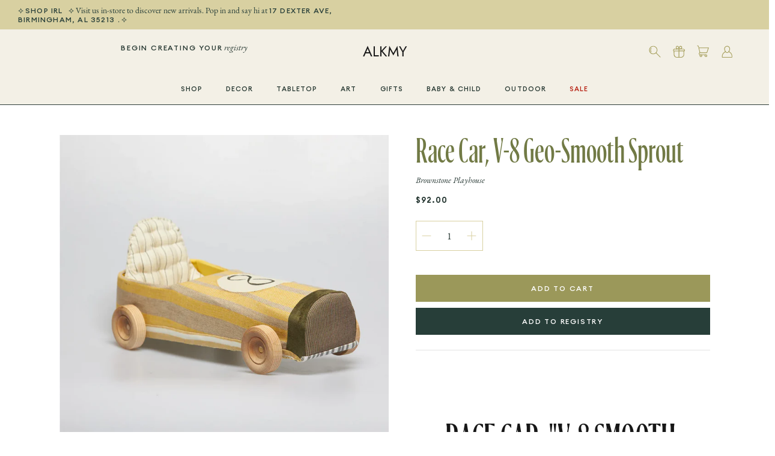

--- FILE ---
content_type: text/css
request_url: https://shopalkmy.com/cdn/shop/t/7/assets/custom.css?v=120178553343754562661672864442
body_size: 2058
content:
.btn,.button{border-radius:0!important;font-family:Circular Medium!important;font-weight:400!important;letter-spacing:.15em!important;text-transform:uppercase!important}.btn.btn--tertiary{background:#f3f0e6;color:#273e39;border-color:#f3f0e6}input[type=text],input[type=number],input[type=email],input[type=password],input[type=address],input[type=tel],textarea{border:1px solid #d8d0a1;border-radius:0}.announcement-bar__left{flex:0 0 0}.announcement-bar__middle{text-align:left}.logo-area{border-bottom:none}#shopify-section-header svg{width:40px;height:40px}.header-account-link__text+.header-account-link__icon:not(.mobile-only){margin-inline-start:0}input[type=text].main-search__input{font-family:Circular!important;font-weight:400!important;letter-spacing:.1em!important;text-transform:uppercase!important}.logo-area__left__inner{justify-content:center}.registry-sign-up strong{font-family:Circular Medium!important;font-weight:400!important;letter-spacing:.15em!important;text-transform:uppercase!important;font-size:12px}.logo-area__right .show-search-link{display:initial;margin-inline-end:0}.cart-link__count{background:#a59e5b}.navigation__item [href="/collections/holiday"]{color:#953a40!important}.navigation .navigation__columns{position:relative!important;overflow:hidden!important}.navigation__item .navigation__item--with-children:before{content:"";display:block;width:95%;border-top:1px solid #a59e5b;position:absolute;top:55px}.navigation .navigation__columns .navigation__column:not(.navigation__column--promotion) .navigation__column-title{font-size:11px;letter-spacing:.15em!important;text-transform:uppercase;opacity:1;font-family:Garamond!important}.navigation .navigation__tier-2-container{border-top:1px solid #a59e5b!important;border-bottom:1px solid #a59e5b!important;background:#fff}.navigation .navigation__item--with-children .navigation__tier-3-container a.navigation__link{font-family:Circular!important;letter-spacing:.2em!important;font-size:10px}.navigation .navigation__columns{justify-content:space-evenly;max-width:75%;margin:0 auto!important}.navigation .navigation__columns .navigation__column:not(.navigation__column--promotion) .navigation__column-title .word:nth-of-type(2){text-transform:lowercase!important;font-family:Garamond Italic!important;font-style:normal;letter-spacing:0}.fully-spaced-row--medium,.collection-slider-row{margin-top:0}@media only screen and (min-width: 800px){#shopify-section-template--14513692180589__1659380182a664276c{width:50%;float:left}#shopify-section-template--14513692180589__1659380201499f8d5b{width:50%;float:right}}#shopify-section-template--14513692180589__1659380201499f8d5b{height:460px;display:flex;align-items:center;justify-content:center;background-color:#cbd3b4}#shopify-section-template--14513692180589__1659380201499f8d5b .fully-spaced-row--medium{margin-bottom:0!important}#shopify-section-template--14513692180589__1659380201499f8d5b .container{max-width:70%}#shopify-section-template--14513692180589__1659380201499f8d5b p strong:last-of-type{margin-left:4px}#shopify-section-template--14513692180589__1659380201499f8d5b h2{font-size:5.5em;color:#fff;line-height:.9}#shopify-section-template--14513692180589__1659380201499f8d5b p{color:#273e39;max-width:70%;margin:0 auto}#shopify-section-template--14513692180589__16359278676808bea5{clear:both;padding-top:50px}.collection-slider a.prev svg,.collection-slider a.next svg{display:none}.collection-slider a.prev:before{content:"B"!important;font-family:Arrows!important;font-style:normal;width:100%!important;font-size:1.2rem;color:#273e39}.collection-slider a.next:before{content:"A"!important;font-family:Arrows!important;font-style:normal;width:100%!important;font-size:1.2rem;color:#273e39}@media only screen and (min-width: 800px){.collection-nav{text-align:center;display:flex;justify-content:space-between}.collection-text{width:30%;float:left;padding:0 55px}.collection-listing{width:60%;float:right}#shopify-section-template--14513692180589__1658252085ba55ee88 .collection-text{order:2}#shopify-section-template--14513692180589__1658252085ba55ee88 .collection-listing{order:1}.section-featured-collection .collection-slider{display:flex;align-items:center;justify-content:space-between}}.gallery__item-2 .btn{background:#a59e5b}.gallery__item-2 .btn:hover{background:#263732}[data-section-type=custom-row]{padding:75px 0;margin-bottom:0}.product-detail .detail .title{font-size:4.5em;color:#717a45;margin:0}.product-detail-label,shopify-payment-terms,.quantity-submit-row .label{display:none!important}.product-form .quantity-wrapper a{border:none;min-width:35px;width:35px}.quantity-wrapper input[type=text]{border:none}.product-form .quantity-wrapper input[name=quantity]{width:20px}.product-form .quantity-wrapper{border:1px solid #d8d0a1;max-width:max-content}.sharing .sharing-label{font-family:Circular!important;font-weight:400!important;letter-spacing:.1em!important;text-transform:uppercase!important}svg.feather-minus,svg.feather-plus{stroke:#d8d0a1}.individual-vendor,.individual-collection{display:inline-block}.individual-vendor a{font-size:14px;font-family:Garamond Italic;font-style:normal}.individual-collection a{font-family:Circular!important;font-weight:400!important;letter-spacing:.1em!important;text-transform:uppercase!important;margin-left:5px}.price-area .h4-style{font-family:Circular Semibold!important;font-weight:400!important;text-transform:uppercase!important;font-size:13px}.vendor .lightly-spaced-row{margin-bottom:.5em}.section-main-product{border-bottom:1px solid}.product-form .quantity-submit-row .quantity-submit-row__submit button[type=submit]{background:#9b985a;border-color:#9b985a}.product-form .quantity-submit-row .quantity-submit-row__submit button[type=submit]:hover{background:#273e39;border-color:#273e39}.section-product-recommendations .collection-listing{width:100%;float:unset}.product-recommendations h4{font-size:3.5em!important;color:#717a45}.page-header:not(.page-header--with-background){display:none}[data-section-type=collection-template] .container{padding-left:0!important;padding-right:0!important}[data-section-type=collection-template] .container{max-width:100%!important}[data-section-type=collection-template] .filter-container{max-width:1480px!important;margin-left:auto;margin-right:auto}.utility-bar{background:#d8d0a1;height:60px}.utility-bar__right{border-left:1px solid;height:60px;flex:.3 0 0;justify-content:center}.page-header--with-background,.link-dropdown p,.utility-bar__right p{margin-bottom:0}.link-dropdown p strong,.utility-bar__right p strong{font-family:Circular Medium;font-weight:400!important;letter-spacing:.15em;font-size:11px}.filter-group__heading__text{font-weight:400;font-family:Garamond Italic}.filters__heading-text{font-size:30px;color:#717a45}.template-collection .collection-listing{max-width:90%;margin:0 auto;padding-top:50px;float:unset}.pagination p{font-family:Circular Medium;text-transform:uppercase;font-weight:400!important;letter-spacing:.15em;display:inline-block}.pagination p.pagination-light{font-family:Circular Light;padding:0 5px}.pagination a.next{padding-left:35px;font-family:Circular Medium}.pagination a.prev{padding-right:35px;font-family:Circular Medium}#shopify-section-template--14539841372269__1659731189464435c8{max-width:90%;margin:0 auto}#shopify-section-template--14539841372269__1659731189464435c8 .btn.btn--secondary{background:#d8d0a1;color:#273e39;border:1.5px solid #d8d0a1;width:100%}#block-id-df436489-8181-46b9-92c0-1b0daf48aded a{color:#fff}#block-id-1659676566814360b0-1 p,#block-id-df436489-8181-46b9-92c0-1b0daf48aded p{font-size:17px}.buttoned-input,#cartform .checkout-note textarea{border:1px solid #d8d0a1;border-radius:0}.cart-item{border-top:1px solid #d8d0a1}.content-divider{border-bottom:1px solid #d8d0a1}.theme-money{font-family:Circular Semibold;letter-spacing:.1em}.cart-item__description{font-family:Ayer;font-size:30px}.cart-summary-overlay__title{font-family:Ayer;font-size:25px;color:#717a45!important}.cart-item__description a{color:#717a45}.cart-item-list__head,.checkout-note label,.cart-summary-overlay__column-title{font-family:Garamond Italic;font-style:normal;font-size:14px}.cart-item-list-heading{font-size:14px!important}#cartform .subtotal{font-size:30px!important}.subtotal .theme-money{font-family:Ayer;letter-spacing:0}#cartform .checkout-col .button{min-width:240px}.continue-shopping{margin-top:0;padding:15px 25px;font-size:12px;display:inline-block;min-width:240px;background:#a59e5b;border-radius:0!important;font-family:Circular Medium!important;font-weight:400!important;letter-spacing:.15em!important;text-transform:uppercase!important;color:#fff;text-align:center}.continue-shopping:hover{background:#273e39}.product-form .quantity-wrapper a,.product-form .quantity-wrapper input[name=quantity],.cc-select__btn{background:transparent}.product-form .label{font-style:normal;font-size:14px;font-weight:400;font-family:Garamond Italic}.cc-select__btn{border:1px solid #d8d0a1;border-radius:0}.more svg{display:none}.more{padding:15px 25px;font-size:12px;background:#273e39;font-family:Circular Medium!important;font-weight:400!important;letter-spacing:.15em!important;text-transform:uppercase!important;text-align:center;display:block}a.more{color:#fff}.more:hover{background:#a59e5b}.quickbuy-container .underline,.quickbuy-container .rte a{text-decoration:none}.cart-item__quantity input[type=text]{border:none}.checkout-note .section-apps .container{padding-left:0}#ptw-wrapin .ptw-app-wrapper{border:none!important;padding:10px 0!important;background:#273e39;color:#fff;max-width:370px}.ptw-app-label{padding-top:20px;text-align:center}.ptw-price.money{font-family:Garamond;padding-left:8px}#ptw-wrapin .ptw-app-gnote{text-align:center!important}#cartform .checkout-note .ptw-message-note textarea{max-width:90%!important;border:none!important}.ptw-app-label input[type=checkbox]{position:absolute;display:inline-block!important;color:#fff!important}#ptw-wrapin #ptw-gift-needed:checked:before,#ptw-wrapin .ptw-gift-needed:checked:before,#ptw-wrapin .ptw-gift-options-sb:checked:before{border-color:#d8d0a1!important}.ptw-app-label{cursor:pointer!important}#ptw-wrapin .ptw-app-label label{display:inline-block!important;cursor:pointer!important}#ptw-wrapin #ptw-gift-needed,#ptw-wrapin .ptw-gift-needed,#ptw-wrapin .ptw-gift-options-sb{border:1px solid #d8d0a1!important;border-radius:0!important}#ptw-wrapin .ptw-app-label label,#ptw-wrapin .ptw-checkbox-option span{top:-7px!important}.faq-index__heading{font-size:11px;font-family:Circular Medium!important;font-weight:400!important;letter-spacing:.1em!important;text-transform:uppercase!important}.faq-index-item{font-family:Garamond Italic;font-style:normal;font-size:14px}.collapsible-tabs__tab{border-bottom:1px solid #d8d0a1}.cc-accordion-item__title:before,.cc-accordion-item__title:after{color:#d8d0a1}.collapsible-tabs__heading{font-size:35px;color:#717a45}.faq-index__sticky-container{padding-top:40px}.collapsible-tabs__tab .cc-accordion-item__title{font-size:11px;font-family:Circular!important;font-weight:400!important;letter-spacing:.1em!important;text-transform:uppercase!important}#template label,.edit_address label{font-size:14px;font-weight:400;font-family:Garamond Italic}.section-footer__row-container{padding-left:0;padding-right:0}.section-footer__row-lower .section-footer__row__col:first-child{display:none}.section-footer__row-lower .copy a{font-family:Garamond Italic!important;font-style:normal;letter-spacing:0!important;font-size:14px!important}.section-footer__row-lower{background:#a59e5b;color:#fff;padding:10px 0!important;font-family:Circular Medium!important;font-weight:400!important;letter-spacing:.2em!important;text-transform:uppercase!important}#pagefooter li a{color:inherit;font-family:Circular Medium!important;font-weight:400!important;letter-spacing:.2em!important;text-transform:uppercase!important;font-size:10px}.social-menu a{display:block;font-style:italic;font-size:14px}.section-footer__row-container{border-top:none}.section-footer__row{justify-content:center!important}.section-footer__row__col{padding:0 75px}.section-footer__newsletter-block{flex:0 1 500px}.section-footer__newsletter-block{border-right:1px solid}.section-footer__newsletter-block .section-footer__text p{max-width:70%}#footer_newsletter_signup{border:1px solid}#footer_newsletter_signup p{display:inline-block;margin-bottom:0}#footer_newsletter_signup .btn{display:inline-block;float:right;background:transparent;border:none;color:#273e39;font-family:Garamond Italic!important;font-style:normal;text-transform:none!important;letter-spacing:0!important;font-size:14px!important;padding:15px;line-height:10px}.section-footer__newsletter-block input[type=email]{background:transparent;border:none;font-family:Circular Medium!important;font-weight:400!important;letter-spacing:.2em!important;text-transform:uppercase!important;font-size:10px;padding:15px}@media only screen and (max-width: 875px){.registry-sign-up{display:none}.logo-area__left__inner{justify-content:flex-start}.logo-area__left__inner .button svg.feather{stroke-width:.5}.logo-area .button.mobile-nav-toggle{padding-left:15px}}@media only screen and (max-width: 800px){.collection-text{width:90%;margin:0 auto;padding:0 55px 55px;text-align:center}.collection-slider .has-paging__title,.collection-slider .align-left{text-align:center}[data-section-type=custom-row]{padding:75px}[data-live-text-setting="section.template--14539279663213__16596769725646b914.code"] div{max-width:100%!important;padding:0 75px}.section-footer__newsletter-block{border-right:none}.section-footer__menu-block{flex:0 1 500px}.copyright{text-align:center}}@media only screen and (max-width: 640px){.logo-area__right .show-search-link{height:30px}.show-search-link__icon,#shopify-section-header svg,.cart-link,.header-account-link{width:30px;height:30px}#shopify-section-template--14513692180589__1659380201499f8d5b p{max-width:100%}.continue-shopping{min-width:100%}.section-footer__newsletter-block .section-footer__text p{max-width:100%}}
/*# sourceMappingURL=/cdn/shop/t/7/assets/custom.css.map?v=120178553343754562661672864442 */
